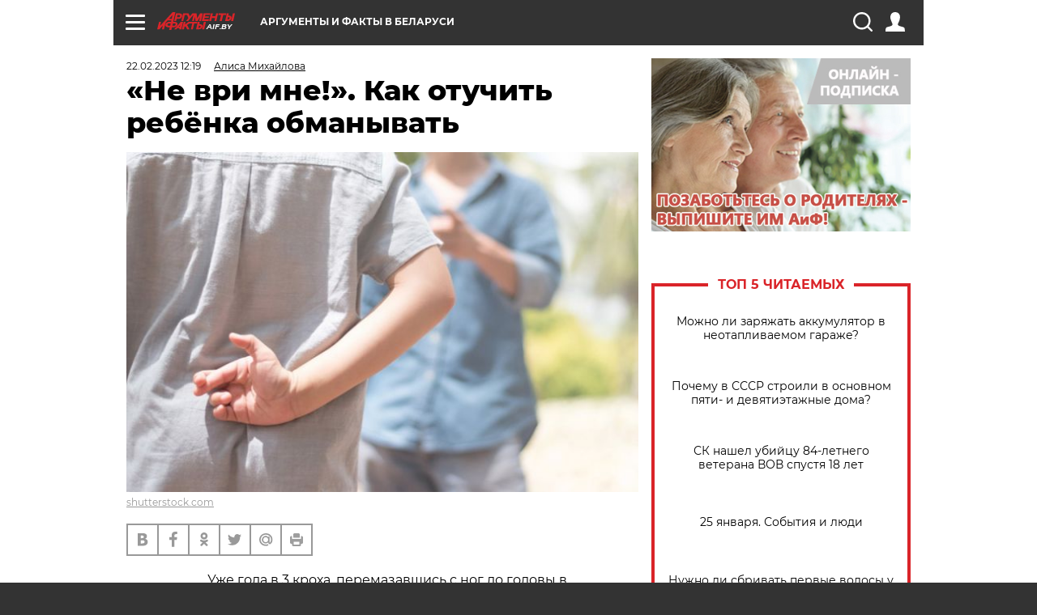

--- FILE ---
content_type: text/html; charset=UTF-8
request_url: https://aif.by/health/children/ne_vri_mne_kak_otuchit_rebyonka_obmanyvat
body_size: 22402
content:
<!DOCTYPE html>
<!--[if IE 8]><html class="ie8"> <![endif]-->
<!--[if gt IE 8]><!--><html> <!--<![endif]-->
<head>
    <script>
        window.isIndexPage = 0;
        window.isMobileBrowser = 0;
        window.disableSidebarCut = 1;
        window.bannerDebugMode = 0;
    </script>

                        <meta http-equiv="Content-Type" content="text/html; charset=utf-8" >
<meta name="format-detection" content="telephone=no" >
<meta name="viewport" content="width=device-width, user-scalable=no, initial-scale=1.0, maximum-scale=1.0, minimum-scale=1.0" >
<meta http-equiv="X-UA-Compatible" content="IE=edge,chrome=1" >
<meta name="HandheldFriendly" content="true" >
<meta name="format-detection" content="telephone=no" >
<meta name="theme-color" content="#ffffff" >
<meta name="description" content="Уже года в 3 кроха, перемазавшись с ног до головы в шоколаде, может на голубом глазу сказать маме: «Я ничего не ел». С годами детская ложь становится всё изощрённее, а распознать её всё труднее." >
<meta name="keywords" content="обман,ложь,психология общения,воспитание детей" >
<meta name="article:published_time" content="2023-02-22T09:19:17+0300" >
<meta property="og:title" content="«Не ври мне!». Как отучить ребёнка обманывать" >
<meta property="og:description" content="Уже года в 3 кроха, перемазавшись с ног до головы в шоколаде, может на голубом глазу сказать маме: «Я ничего не ел». С годами детская ложь становится всё изощрённее, а распознать её всё труднее." >
<meta property="og:type" content="article" >
<meta property="og:image" content="https://images.aif.by/007/924/41a3472be9f62901d61445964c06c66d.jpg" >
<meta property="og:url" content="https://aif.by/health/children/ne_vri_mne_kak_otuchit_rebyonka_obmanyvat" >
<meta property="twitter:card" content="summary_large_image" >
<meta property="twitter:site" content="@aifonline" >
<meta property="twitter:title" content="«Не ври мне!». Как отучить ребёнка обманывать" >
<meta property="twitter:description" content="Уже года в 3 кроха, перемазавшись с ног до головы в шоколаде, может на голубом глазу сказать маме: «Я ничего не ел». С годами детская ложь становится всё изощрённее, а распознать её всё труднее." >
<meta property="twitter:creator" content="@aifonline" >
<meta property="twitter:image:src" content="https://images.aif.by/007/924/41a3472be9f62901d61445964c06c66d.jpg" >
<meta property="twitter:domain" content="https://aif.by/health/children/ne_vri_mne_kak_otuchit_rebyonka_obmanyvat" >
<meta name="author" content="Алиса Михайлова" >    <meta name="yandex-verification" content="4c73ffb370255f17" />

        <title>«Не ври мне!». Как отучить ребёнка обманывать | Дети и родители | Здоровье | АиФ Аргументы и факты в Беларуси</title>    <link rel="shortcut icon" type="image/x-icon" href="/favicon.ico" />
    
    <link rel="preload" href="https://stat.aif.by/redesign2018/fonts/montserrat-v15-latin-ext_latin_cyrillic-ext_cyrillic-regular.woff2" as="font" type="font/woff2" crossorigin>
    <link rel="preload" href="https://stat.aif.by/redesign2018/fonts/montserrat-v15-latin-ext_latin_cyrillic-ext_cyrillic-italic.woff2" as="font" type="font/woff2" crossorigin>
    <link rel="preload" href="https://stat.aif.by/redesign2018/fonts/montserrat-v15-latin-ext_latin_cyrillic-ext_cyrillic-700.woff2" as="font" type="font/woff2" crossorigin>
    <link rel="preload" href="https://stat.aif.by/redesign2018/fonts/montserrat-v15-latin-ext_latin_cyrillic-ext_cyrillic-700italic.woff2" as="font" type="font/woff2" crossorigin>
    <link rel="preload" href="https://stat.aif.by/redesign2018/fonts/montserrat-v15-latin-ext_latin_cyrillic-ext_cyrillic-800.woff2" as="font" type="font/woff2" crossorigin>
    <link href="https://aif.by/health/children/ne_vri_mne_kak_otuchit_rebyonka_obmanyvat" rel="canonical" >
<link href="https://stat.aif.by/redesign2018/css/style.css?7f6" media="all" rel="stylesheet" type="text/css" >
<link href="https://stat.aif.by/img/icon/apple_touch_icon_57x57.png?9c0" rel="apple-touch-icon" sizes="57x57" >
<link href="https://stat.aif.by/img/icon/apple_touch_icon_114x114.png?9c0" rel="apple-touch-icon" sizes="114x114" >
<link href="https://stat.aif.by/img/icon/apple_touch_icon_72x72.png?9c0" rel="apple-touch-icon" sizes="72x72" >
<link href="https://stat.aif.by/img/icon/apple_touch_icon_144x144.png?9c0" rel="apple-touch-icon" sizes="144x144" >
<link href="https://stat.aif.by/img/icon/apple-touch-icon.png?9c0" rel="apple-touch-icon" sizes="180x180" >
<link href="https://stat.aif.by/img/icon/favicon-32x32.png?9c0" rel="icon" type="image/png" sizes="32x32" >
<link href="https://stat.aif.by/img/icon/favicon-16x16.png?9c0" rel="icon" type="image/png" sizes="16x16" >
<link href="https://stat.aif.by/img/manifest.json?9c0" rel="manifest" >
<link href="https://stat.aif.by/img/safari-pinned-tab.svg?9c0" rel="mask-icon" color="#d55b5b" >
        <script type="text/javascript">
    //<!--
    var isRedesignPage = true;    //-->
</script>
<script type="text/javascript" src="https://stat.aif.by/js/output/jquery.min.js?7f6"></script>
<script type="text/javascript" src="https://stat.aif.by/js/output/header_scripts.js?7f6"></script>
<script type="text/javascript">
    //<!--
    var _sf_startpt=(new Date()).getTime()    //-->
</script>
<script type="text/javascript">
    //<!--
    function AdFox_getWindowSize() {
    var winWidth,winHeight;
	if( typeof( window.innerWidth ) == 'number' ) {
		//Non-IE
		winWidth = window.innerWidth;
		winHeight = window.innerHeight;
	} else if( document.documentElement && ( document.documentElement.clientWidth || document.documentElement.clientHeight ) ) {
		//IE 6+ in 'standards compliant mode'
		winWidth = document.documentElement.clientWidth;
		winHeight = document.documentElement.clientHeight;
	} else if( document.body && ( document.body.clientWidth || document.body.clientHeight ) ) {
		//IE 4 compatible
		winWidth = document.body.clientWidth;
		winHeight = document.body.clientHeight;
	}
	return {"width":winWidth, "height":winHeight};
}//END function AdFox_getWindowSize

function AdFox_getElementPosition(elemId){
    var elem;
    
    if (document.getElementById) {
		elem = document.getElementById(elemId);
	}
	else if (document.layers) {
		elem = document.elemId;
	}
	else if (document.all) {
		elem = document.all.elemId;
	}
    var w = elem.offsetWidth;
    var h = elem.offsetHeight;	
    var l = 0;
    var t = 0;
	
    while (elem)
    {
        l += elem.offsetLeft;
        t += elem.offsetTop;
        elem = elem.offsetParent;
    }

    return {"left":l, "top":t, "width":w, "height":h};
} //END function AdFox_getElementPosition

function AdFox_getBodyScrollTop(){
	return self.pageYOffset || (document.documentElement && document.documentElement.scrollTop) || (document.body && document.body.scrollTop);
} //END function AdFox_getBodyScrollTop

function AdFox_getBodyScrollLeft(){
	return self.pageXOffset || (document.documentElement && document.documentElement.scrollLeft) || (document.body && document.body.scrollLeft);
}//END function AdFox_getBodyScrollLeft

function AdFox_Scroll(elemId,elemSrc){
   var winPos = AdFox_getWindowSize();
   var winWidth = winPos.width;
   var winHeight = winPos.height;
   var scrollY = AdFox_getBodyScrollTop();
   var scrollX =  AdFox_getBodyScrollLeft();
   var divId = 'AdFox_banner_'+elemId;
   var ltwhPos = AdFox_getElementPosition(divId);
   var lPos = ltwhPos.left;
   var tPos = ltwhPos.top;

   if(scrollY+winHeight+5 >= tPos && scrollX+winWidth+5 >= lPos){
      AdFox_getCodeScript(1,elemId,elemSrc);
	  }else{
	     setTimeout('AdFox_Scroll('+elemId+',"'+elemSrc+'");',100);
	  }
}//End function AdFox_Scroll    //-->
</script>
<script type="text/javascript">
    //<!--
    function AdFox_SetLayerVis(spritename,state){
   document.getElementById(spritename).style.visibility=state;
}

function AdFox_Open(AF_id){
   AdFox_SetLayerVis('AdFox_DivBaseFlash_'+AF_id, "hidden");
   AdFox_SetLayerVis('AdFox_DivOverFlash_'+AF_id, "visible");
}

function AdFox_Close(AF_id){
   AdFox_SetLayerVis('AdFox_DivOverFlash_'+AF_id, "hidden");
   AdFox_SetLayerVis('AdFox_DivBaseFlash_'+AF_id, "visible");
}

function AdFox_getCodeScript(AF_n,AF_id,AF_src){
   var AF_doc;
   if(AF_n<10){
      try{
	     if(document.all && !window.opera){
		    AF_doc = window.frames['AdFox_iframe_'+AF_id].document;
			}else if(document.getElementById){
			         AF_doc = document.getElementById('AdFox_iframe_'+AF_id).contentDocument;
					 }
		 }catch(e){}
    if(AF_doc){
	   AF_doc.write('<scr'+'ipt type="text/javascript" src="'+AF_src+'"><\/scr'+'ipt>');
	   }else{
	      setTimeout('AdFox_getCodeScript('+(++AF_n)+','+AF_id+',"'+AF_src+'");', 100);
		  }
		  }
}

function adfoxSdvigContent(banID, flashWidth, flashHeight){
	var obj = document.getElementById('adfoxBanner'+banID).style;
	if (flashWidth == '100%') obj.width = flashWidth;
	    else obj.width = flashWidth + "px";
	if (flashHeight == '100%') obj.height = flashHeight;
	    else obj.height = flashHeight + "px";
}

function adfoxVisibilityFlash(banName, flashWidth, flashHeight){
    	var obj = document.getElementById(banName).style;
	if (flashWidth == '100%') obj.width = flashWidth;
	    else obj.width = flashWidth + "px";
	if (flashHeight == '100%') obj.height = flashHeight;
	    else obj.height = flashHeight + "px";
}

function adfoxStart(banID, FirShowFlNum, constVisFlashFir, sdvigContent, flash1Width, flash1Height, flash2Width, flash2Height){
	if (FirShowFlNum == 1) adfoxVisibilityFlash('adfoxFlash1'+banID, flash1Width, flash1Height);
	    else if (FirShowFlNum == 2) {
		    adfoxVisibilityFlash('adfoxFlash2'+banID, flash2Width, flash2Height);
	        if (constVisFlashFir == 'yes') adfoxVisibilityFlash('adfoxFlash1'+banID, flash1Width, flash1Height);
		    if (sdvigContent == 'yes') adfoxSdvigContent(banID, flash2Width, flash2Height);
		        else adfoxSdvigContent(banID, flash1Width, flash1Height);
	}
}

function adfoxOpen(banID, constVisFlashFir, sdvigContent, flash2Width, flash2Height){
	var aEventOpenClose = new Image();
	var obj = document.getElementById("aEventOpen"+banID);
	if (obj) aEventOpenClose.src =  obj.title+'&rand='+Math.random()*1000000+'&prb='+Math.random()*1000000;
	adfoxVisibilityFlash('adfoxFlash2'+banID, flash2Width, flash2Height);
	if (constVisFlashFir != 'yes') adfoxVisibilityFlash('adfoxFlash1'+banID, 1, 1);
	if (sdvigContent == 'yes') adfoxSdvigContent(banID, flash2Width, flash2Height);
}


function adfoxClose(banID, constVisFlashFir, sdvigContent, flash1Width, flash1Height){
	var aEventOpenClose = new Image();
	var obj = document.getElementById("aEventClose"+banID);
	if (obj) aEventOpenClose.src =  obj.title+'&rand='+Math.random()*1000000+'&prb='+Math.random()*1000000;
	adfoxVisibilityFlash('adfoxFlash2'+banID, 1, 1);
	if (constVisFlashFir != 'yes') adfoxVisibilityFlash('adfoxFlash1'+banID, flash1Width, flash1Height);
	if (sdvigContent == 'yes') adfoxSdvigContent(banID, flash1Width, flash1Height);
}    //-->
</script>
<script type="text/javascript">
    //<!--
    window.EventObserver = {
    observers: {},

    subscribe: function (name, fn) {
        if (!this.observers.hasOwnProperty(name)) {
            this.observers[name] = [];
        }
        this.observers[name].push(fn)
    },
    
    unsubscribe: function (name, fn) {
        if (!this.observers.hasOwnProperty(name)) {
            return;
        }
        this.observers[name] = this.observers[name].filter(function (subscriber) {
            return subscriber !== fn
        })
    },
    
    broadcast: function (name, data) {
        if (!this.observers.hasOwnProperty(name)) {
            return;
        }
        this.observers[name].forEach(function (subscriber) {
            return subscriber(data)
        })
    }
};    //-->
</script>    
    <script>
  var adcm_config ={
    id:1064,
    platformId: 64,
    init: function () {
      window.adcm.call();
    }
  };
</script>
<script src="https://tag.digitaltarget.ru/adcm.js" async></script>    <script src="https://cdn.admixer.net/scripts3/loader2.js" async

        data-inv="//inv-nets.admixer.net/"

        data-r="single"

		data-sender="admixer"

        data-bundle="desktop"></script>

<script type='text/javascript'>
(window.globalAmlAds = window.globalAmlAds || []).push(function() {
globalAml.defineSlot({z: '4614f981-a995-4d6e-8615-651356ebdfbf', ph: 'admixer_4614f981a9954d6e8615651356ebdfbf_zone_11913_sect_3514_site_3205', i: 'inv-nets', s:'f40d4866-215d-4b58-9b39-5428827009e6', sender: 'admixer'});
globalAml.defineSlot({z: 'fe9c5c36-99c3-4226-816b-d414aaf50f32', ph: 'admixer_fe9c5c3699c34226816bd414aaf50f32_zone_11915_sect_3514_site_3205', i: 'inv-nets', s:'f40d4866-215d-4b58-9b39-5428827009e6', sender: 'admixer'});
globalAml.singleRequest("admixer");});
</script><!-- Yandex Native Ads -->
<script>window.yaContextCb=window.yaContextCb||[]</script>
<script src="https://yandex.ru/ads/system/context.js" async></script><meta name="google-site-verification" content="Rpbduv639j6ZGN5qANsYsNPxpN3iVMQ3MiG_GVYbYiA" />    <link rel="stylesheet" type="text/css" media="print" href="https://stat.aif.by/redesign2018/css/print.css?9c0" />
    <base href=""/>
</head><body class="region__by health_body">
<div class="overlay"></div>
<script type="text/javascript" async src="//l.getsitecontrol.com/5wv86or7.js"></script>



<div class="container white_bg" id="container">
    
        
        
        <!--баннер над шапкой--->
                <div class="banner_box">
            <div class="main_banner">
                            </div>
        </div>
                <!--//баннер  над шапкой--->

    <script>
	currentUser = new User();
</script>

<header class="header">
    <div class="count_box_nodisplay">
    <div class="couter_block"><!-- (C)2000-2013 Gemius SA - gemiusAudience / aif.by / Home Page -->
<script type="text/javascript">
<!--//--><![CDATA[//><!--
var pp_gemius_identifier = 'zPdFzS9CfYvSEmLn75wU3WXFLQqNJwMgg3BXN4Roc9D.t7';
// lines below shouldn't be edited
function gemius_pending(i) { window[i] = window[i] || function() {var x = window[i+'_pdata'] = window[i+'_pdata'] || []; x[x.length]=arguments;};};
gemius_pending('gemius_hit'); gemius_pending('gemius_event'); gemius_pending('pp_gemius_hit'); gemius_pending('pp_gemius_event');
(function(d,t) {try {var gt=d.createElement(t),s=d.getElementsByTagName(t)[0],l='http'+((location.protocol=='https:')?'s':''); gt.setAttribute('async','async');
gt.setAttribute('defer','defer'); gt.src=l+'://gaby.hit.gemius.pl/xgemius.js'; s.parentNode.insertBefore(gt,s);} catch (e) {}})(document,'script');
//--><!]]>
</script>
</div></div>    <div class="topline">
    <a href="#" class="burger openCloser">
        <div class="burger__wrapper">
            <span class="burger__line"></span>
            <span class="burger__line"></span>
            <span class="burger__line"></span>
        </div>
    </a>
    <a href="/" class="logo_box">
        <img src="https://stat.aif.by/redesign2018/img/logo.svg?9c0" alt="Аргументы и Факты">
        <div class="region_url">
            aif.by        </div>
    </a>
    <a href="#" class="region regionOpenCloser">
        <img src="https://stat.aif.by/redesign2018/img/location.svg?9c0"><span>Аргументы и факты в Беларуси</span>
    </a>
    <!--a class="topline__hashtag" href="https://aif.ru/health/coronavirus/?utm_medium=header&utm_content=covid&utm_source=aif">#остаемсядома</a-->
    <div class="auth_user_status_js">
        <a href="#" class="user auth_link_login_js auth_open_js"><img src="https://stat.aif.by/redesign2018/img/user_ico.svg?9c0"></a>
        <a href="/profile" class="user auth_link_profile_js" style="display: none"><img src="https://stat.aif.by/redesign2018/img/user_ico.svg?9c0"></a>
    </div>
    <div class="search_box">
        <a href="#" class="search_ico searchOpener">
            <img src="https://stat.aif.by/redesign2018/img/search_ico.svg?9c0">
        </a>
        <div class="search_input">
            <form action="/search" id="search_form1">
                <input type="text" name="text" maxlength="50"/>
            </form>
        </div>
    </div>
</div>

<div class="fixed_menu topline">
    <div class="cont_center">
        <a href="#" class="burger openCloser">
            <div class="burger__wrapper">
                <span class="burger__line"></span>
                <span class="burger__line"></span>
                <span class="burger__line"></span>
            </div>
        </a>
        <a href="/" class="logo_box">
            <img src="https://stat.aif.by/redesign2018/img/logo.svg?9c0" alt="Аргументы и Факты">
            <div class="region_url">
                aif.by            </div>
        </a>
        <a href="/" class="region regionOpenCloser">
            <img src="https://stat.aif.by/redesign2018/img/location.svg?9c0">
            <span>Аргументы и факты в Беларуси</span>
        </a>
        <!--a class="topline__hashtag" href="https://aif.ru/health/coronavirus/?utm_medium=header&utm_content=covid&utm_source=aif">#остаемсядома</a-->
        <div class="auth_user_status_js">
            <a href="#" class="user auth_link_login_js auth_open_js"><img src="https://stat.aif.by/redesign2018/img/user_ico.svg?9c0"></a>
            <a href="/profile" class="user auth_link_profile_js" style="display: none"><img src="https://stat.aif.by/redesign2018/img/user_ico.svg?9c0"></a>
        </div>
        <div class="search_box">
            <a href="#" class="search_ico searchOpener">
                <img src="https://stat.aif.by/redesign2018/img/search_ico.svg?9c0">
            </a>
            <div class="search_input">
                <form action="/search">
                    <input type="text" name="text" maxlength="50" >
                </form>
            </div>
        </div>
    </div>
</div>    <div class="regions_box">
    <nav class="cont_center">
        <ul class="regions">
            <li><a href="https://aif.ru?from_menu=1">ФЕДЕРАЛЬНЫЙ</a></li>
            <li><a href="https://spb.aif.ru">САНКТ-ПЕТЕРБУРГ</a></li>

            
                                    <li><a href="https://aif.by">Аргументы и факты в Беларуси</a></li>
                
                
                    </ul>
    </nav>
</div>    <div class="top_menu_box">
    <div class="cont_center">
        <nav class="top_menu main_menu_wrapper_js">
                            <ul class="main_menu main_menu_js" id="rubrics">
                                    <li  class="menuItem top_level_item_js">

        <a  href="/podpiska" title="ПОДПИСКА НА ГАЗЕТУ" id="custommenu-8171">ПОДПИСКА НА ГАЗЕТУ</a>
    
    </li>                                                <li  class="menuItem top_level_item_js">

        <span  title="Спецпроекты">Спецпроекты</span>
    
            <div class="subrubrics_box submenu_js">
            <ul>
                                                            <li  data-rubric_id="64" class="menuItem">

        <a  href="/teddy" title="ТеДДи // Трибуна для детей" id="custommenu-8160">ТеДДи // Трибуна для детей</a>
    
    </li>                                                                                <li  class="menuItem">

        <a  href="https://aif.by/belarusliterature" title="Чытаем па-беларуску з velcom" id="custommenu-8164">Чытаем па-беларуску з velcom</a>
    
    </li>                                                                                <li  class="menuItem">

        <a  href="http://kazka.aif.by" title="«Краязнаўчая казка»" id="custommenu-8151">«Краязнаўчая казка»</a>
    
    </li>                                                                                <li  data-rubric_id="63" class="menuItem">

        <a  href="/travel" title="Вокруг света вместе с &amp;quot;АиФ&amp;quot;" id="custommenu-8158">Вокруг света вместе с &quot;АиФ&quot;</a>
    
    </li>                                                </ul>
        </div>
    </li>                                                <li  data-rubric_id="77" class="menuItem top_level_item_js">

        <a  href="/health/covid19" title="О коронавирусе" id="custommenu-8170">О коронавирусе</a>
    
    </li>                                                <li  data-rubric_id="8" class="menuItem top_level_item_js">

        <a  href="/social" title="Общество" id="custommenu-8110">Общество</a>
    
            <div class="subrubrics_box submenu_js">
            <ul>
                                                            <li  data-rubric_id="9" class="menuItem">

        <a  href="/social/persona" title="Личность" id="custommenu-8111">Личность</a>
    
    </li>                                                                                <li  data-rubric_id="10" class="menuItem">

        <a  href="/social/help" title="«АиФ» Благотворительность" id="custommenu-8112">«АиФ» Благотворительность</a>
    
    </li>                                                                                <li  data-rubric_id="11" class="menuItem">

        <a  href="/social/religia" title="Вечные ценности" id="custommenu-8113">Вечные ценности</a>
    
    </li>                                                                                <li  data-rubric_id="12" class="menuItem">

        <a  href="/social/letters" title="В «АиФ» пишут" id="custommenu-8114">В «АиФ» пишут</a>
    
    </li>                                                                                <li  data-rubric_id="13" class="menuItem">

        <a  href="/social/money" title="Деньги" id="custommenu-8115">Деньги</a>
    
    </li>                                                                                <li  data-rubric_id="14" class="menuItem">

        <a  href="/social/dom" title="Жилье и строительство" id="custommenu-8116">Жилье и строительство</a>
    
    </li>                                                                                <li  data-rubric_id="15" class="menuItem">

        <a  href="/social/science" title="Наука и образование" id="custommenu-8117">Наука и образование</a>
    
    </li>                                                                                <li  data-rubric_id="16" class="menuItem">

        <a  href="/social/buisiness" title="Карьера и бизнес" id="custommenu-8118">Карьера и бизнес</a>
    
    </li>                                                                                <li  data-rubric_id="17" class="menuItem">

        <a  href="/social/pensii" title="Пенсии" id="custommenu-8119">Пенсии</a>
    
    </li>                                                                                <li  data-rubric_id="18" class="menuItem">

        <a  href="/social/lgotes" title="О льготах" id="custommenu-8120">О льготах</a>
    
    </li>                                                                                <li  data-rubric_id="19" class="menuItem">

        <a  href="/social/nazlobydnya" title="Мнение" id="custommenu-8121">Мнение</a>
    
    </li>                                                </ul>
        </div>
    </li>                                                <li  data-rubric_id="46" class="menuItem top_level_item_js">

        <a  href="/vybor" title="Полезный выбор" id="custommenu-8140">Полезный выбор</a>
    
            <div class="subrubrics_box submenu_js">
            <ul>
                                                            <li  data-rubric_id="47" class="menuItem">

        <a  href="/vybor/food" title="Продукты питания" id="custommenu-8141">Продукты питания</a>
    
    </li>                                                                                <li  data-rubric_id="48" class="menuItem">

        <a  href="/vybor/tech" title="Техника" id="custommenu-8142">Техника</a>
    
    </li>                                                                                <li  data-rubric_id="49" class="menuItem">

        <a  href="/vybor/moda" title="Мода и стиль" id="custommenu-8143">Мода и стиль</a>
    
    </li>                                                                                <li  data-rubric_id="50" class="menuItem">

        <a  href="/vybor/building" title="Строительство и ремонт" id="custommenu-8144">Строительство и ремонт</a>
    
    </li>                                                                                <li  data-rubric_id="51" class="menuItem">

        <a  href="/vybor/avto" title="Автомобили" id="custommenu-8145">Автомобили</a>
    
    </li>                                                </ul>
        </div>
    </li>                                                <li  data-rubric_id="1" class="menuItem top_level_item_js active">

        <a  href="/health" title="Здоровье" id="custommenu-8103">Здоровье</a>
    
            <div class="subrubrics_box submenu_js">
            <ul>
                                                            <li  data-rubric_id="2" class="menuItem">

        <a  href="/health/healthlife" title="Здоровая жизнь" id="custommenu-8104">Здоровая жизнь</a>
    
    </li>                                                                                <li  data-rubric_id="3" class="menuItem">

        <a  href="/health/diety" title="Питание и диеты" id="custommenu-8105">Питание и диеты</a>
    
    </li>                                                                                <li  data-rubric_id="4" class="menuItem active">

        <a  href="/health/children" title="Дети и родители" id="custommenu-8106">Дети и родители</a>
    
    </li>                                                                                <li  data-rubric_id="5" class="menuItem">

        <a  href="/health/fitness" title="Красота и фитнес" id="custommenu-8107">Красота и фитнес</a>
    
    </li>                                                                                <li  data-rubric_id="6" class="menuItem">

        <a  href="/health/menwomen" title="Мужчина и женщина" id="custommenu-8108">Мужчина и женщина</a>
    
    </li>                                                                                <li  data-rubric_id="7" class="menuItem">

        <a  href="/health/psihologiya_otnosheniya" title="Психология и отношения" id="custommenu-8109">Психология и отношения</a>
    
    </li>                                                </ul>
        </div>
    </li>                                                <li  data-rubric_id="27" class="menuItem top_level_item_js">

        <a  href="/timefree" title="Cвободное время" id="custommenu-8129">Cвободное время</a>
    
            <div class="subrubrics_box submenu_js">
            <ul>
                                                            <li  data-rubric_id="28" class="menuItem">

        <a  href="/timefree/culture-news" title="Культура" id="custommenu-8130">Культура</a>
    
    </li>                                                                                <li  data-rubric_id="29" class="menuItem">

        <a  href="/timefree/afisha" title="Афиша " id="custommenu-8131">Афиша </a>
    
    </li>                                                                                <li  data-rubric_id="30" class="menuItem">

        <a  href="/timefree/dayhist" title="Есть повод" id="custommenu-8132">Есть повод</a>
    
    </li>                                                                                <li  data-rubric_id="31" class="menuItem">

        <a  href="/timefree/history" title="История" id="custommenu-8133">История</a>
    
    </li>                                                                                <li  data-rubric_id="32" class="menuItem">

        <a  href="/timefree/stars" title="Звезды" id="custommenu-8134">Звезды</a>
    
    </li>                                                                                <li  data-rubric_id="63" class="menuItem">

        <a  href="/travel" title="Вокруг света вместе с &amp;quot;АиФ&amp;quot;" id="custommenu-8159">Вокруг света вместе с &quot;АиФ&quot;</a>
    
    </li>                                                                                <li  data-rubric_id="33" class="menuItem">

        <a  href="/timefree/sport" title="Спорт" id="custommenu-8135">Спорт</a>
    
    </li>                                                                                <li  data-rubric_id="60" class="menuItem">

        <a  href="/timefree/dacha" title="Дача" id="custommenu-8156">Дача</a>
    
    </li>                                                                                <li  data-rubric_id="34" class="menuItem">

        <a  href="/timefree/uvlechenie" title="Увлечения" id="custommenu-8136">Увлечения</a>
    
    </li>                                                                                <li  data-rubric_id="35" class="menuItem">

        <a  href="/timefree/ufo" title="Непознанное" id="custommenu-8137">Непознанное</a>
    
    </li>                                                                                <li  data-rubric_id="36" class="menuItem">

        <a  href="/timefree/oldfoto" title="Коллективное фото" id="custommenu-8138">Коллективное фото</a>
    
    </li>                                                                                <li  data-rubric_id="65" class="menuItem">

        <a  href="/hotels" title="Гостиницы Беларуси" id="custommenu-8161">Гостиницы Беларуси</a>
    
            <div class="subrubrics_box submenu_js">
            <ul>
                                                            <li  data-rubric_id="66" class="menuItem">

        <a  href="/hotels/5stars" title="5 звезд" id="custommenu-8162">5 звезд</a>
    
    </li>                                                                                <li  data-rubric_id="68" class="menuItem">

        <a  href="/hotels/fourstars" title="4 звезды" id="custommenu-8163">4 звезды</a>
    
    </li>                                                </ul>
        </div>
    </li>                                                                                <li  data-rubric_id="37" class="menuItem">

        <a  href="/timefree/aif-animals" title="АиФ-Милый друг" id="custommenu-8139">АиФ-Милый друг</a>
    
    </li>                                                </ul>
        </div>
    </li>                                                <li  data-rubric_id="20" class="menuItem top_level_item_js">

        <a  href="/press-centr" title="Пресс-центр" id="custommenu-8122">Пресс-центр</a>
    
            <div class="subrubrics_box submenu_js">
            <ul>
                                                            <li  data-rubric_id="21" class="menuItem">

        <a  href="/press-centr/press-center-about" title="О пресс-центре" id="custommenu-8123">О пресс-центре</a>
    
    </li>                                                                                <li  data-rubric_id="22" class="menuItem">

        <a  href="/press-centr/articlpress" title="Публикации" id="custommenu-8124">Публикации</a>
    
    </li>                                                                                <li  data-rubric_id="23" class="menuItem">

        <a  href="/press-centr/press-center-annonces" title="Анонсы мероприятий" id="custommenu-8125">Анонсы мероприятий</a>
    
    </li>                                                                                <li  data-rubric_id="24" class="menuItem">

        <a  href="/press-centr/video" title="«АиФ» ВИДЕО" id="custommenu-8126">«АиФ» ВИДЕО</a>
    
    </li>                                                </ul>
        </div>
    </li>                                                <li  class="menuItem top_level_item_js">

        <a  href="/dontknows" title="Вопрос-ответ" id="custommenu-8150">Вопрос-ответ</a>
    
    </li>                                                <li  data-rubric_id="78" class="menuItem top_level_item_js">

        <a  href="/aifmoney" title="Деньги в кармане. Подкаст «АиФ»" id="custommenu-8172">Деньги в кармане. Подкаст «АиФ»</a>
    
    </li>                        </ul>

            <ul id="projects" class="specprojects static_submenu_js"></ul>
            <div class="right_box">
                <div class="fresh_number">
    <h3>Свежий номер</h3>
    <a href="/gazeta/number/851" class="number_box">
                    <img loading="lazy" src="https://images.aif.by/008/143/fdf0b33579d533d074a4c306b39d65f5.jpg" width="91" height="120">
                <div class="text">
            № 3. 20/01/2026 <br />  Сейте и сажайте по Луне - урожай получите вдвойне!        </div>
    </a>
</div>
<div class="links_box">
    <a href="/gazeta">Издания</a>
</div>
                <div class="sharings_box">
    <span>АиФ в социальных сетях</span>
    <ul class="soc">
                <li>
        <a href="https://www.facebook.com/PressCentrAif" target="_blank">
            <img src="https://stat.aif.by/redesign2018/img/sharings/fb.svg">
        </a>
    </li>
        <li>
        <a href="https://vk.com/public50565740" target="_blank">
            <img src="https://stat.aif.by/redesign2018/img/sharings/vk.svg">
        </a>
    </li>
        <li>
        <a href="https://twitter.com/aif_by" target="_blank">
            <img src="https://stat.aif.by/redesign2018/img/sharings/tw.svg">
        </a>
    </li>
        <li>
        <a href="https://ok.ru/aif.belarus?st._aid=ExternalGroupWidget_OpenGroup" target="_blank">
            <img src="https://stat.aif.by/redesign2018/img/sharings/ok.svg">
        </a>
    </li>
            <li>
            <a class="rss_button_black" href="/rss/all.php" target="_blank">
                <img src="https://stat.aif.by/redesign2018/img/sharings/waflya.svg?9c0" />
            </a>
        </li>
            </ul>
</div>
            </div>
        </nav>
    </div>
</div></header>
            	<div class="content_containers_wrapper_js">
        <div class="content_body  content_container_js">
            <div class="content">
                                <section class="article" itemscope itemtype="https://schema.org/NewsArticle">
    <div class="article_top">

        
        <div class="date">
          <time itemprop="datePublished" datetime="2023-02-22T12:19">22.02.2023 12:19</time>        </div>

                    <div class="authors"><div class="autor" itemprop="author" itemscope itemtype="https://schema.org/Person"><a href="/opinion/author/120"><span itemprop="name" class="item-prop-span">Алиса Михайлова</span></a></div></div>
        
        <div class="viewed"><i class="eye"></i> <span>479</span></div>    </div>

    <h1 itemprop="headline">«Не ври мне!». Как отучить ребёнка обманывать</h1>

    
    
        
                    <div class="img_box">
            <a class="zoom_js" target="_blank" href="https://images.aif.by/007/924/41a3472be9f62901d61445964c06c66d.jpg">
                <img  loading="lazy" itemprop="image" src="https://images.aif.by/007/924/41a3472be9f62901d61445964c06c66d.jpg" alt=""/>
            </a>

            <div class="img_descript">
                <a href=" http://shutterstock.com">shutterstock.com</a>            </div>
        </div>
    

    
    <div class="article_sharings">
    <div class="sharing_item"><a href="https://vk.com/share.php?url=https%3A%2F%2Faif.by%2Fhealth%2Fchildren%2Fne_vri_mne_kak_otuchit_rebyonka_obmanyvat&title=%C2%AB%D0%9D%D0%B5+%D0%B2%D1%80%D0%B8+%D0%BC%D0%BD%D0%B5%21%C2%BB.+%D0%9A%D0%B0%D0%BA+%D0%BE%D1%82%D1%83%D1%87%D0%B8%D1%82%D1%8C+%D1%80%D0%B5%D0%B1%D1%91%D0%BD%D0%BA%D0%B0+%D0%BE%D0%B1%D0%BC%D0%B0%D0%BD%D1%8B%D0%B2%D0%B0%D1%82%D1%8C&image=https%3A%2F%2Fimages.aif.by%2F007%2F924%2F41a3472be9f62901d61445964c06c66d.jpg&description=%D0%A3%D0%B6%D0%B5+%D0%B3%D0%BE%D0%B4%D0%B0+%D0%B2+3+%D0%BA%D1%80%D0%BE%D1%85%D0%B0%2C+%D0%BF%D0%B5%D1%80%D0%B5%D0%BC%D0%B0%D0%B7%D0%B0%D0%B2%D1%88%D0%B8%D1%81%D1%8C+%D1%81+%D0%BD%D0%BE%D0%B3+%D0%B4%D0%BE+%D0%B3%D0%BE%D0%BB%D0%BE%D0%B2%D1%8B+%D0%B2+%D1%88%D0%BE%D0%BA%D0%BE%D0%BB%D0%B0%D0%B4%D0%B5%2C+%D0%BC%D0%BE%D0%B6%D0%B5%D1%82+%D0%BD%D0%B0+%D0%B3%D0%BE%D0%BB%D1%83%D0%B1%D0%BE%D0%BC+%D0%B3%D0%BB%D0%B0%D0%B7%D1%83+%D1%81%D0%BA%D0%B0%D0%B7%D0%B0%D1%82%D1%8C+%D0%BC%D0%B0%D0%BC%D0%B5%3A+%C2%AB%D0%AF+%D0%BD%D0%B8%D1%87%D0%B5%D0%B3%D0%BE+%D0%BD%D0%B5+%D0%B5%D0%BB%C2%BB.+%D0%A1+%D0%B3%D0%BE%D0%B4%D0%B0%D0%BC%D0%B8+%D0%B4%D0%B5%D1%82%D1%81%D0%BA%D0%B0%D1%8F+%D0%BB%D0%BE%D0%B6%D1%8C+%D1%81%D1%82%D0%B0%D0%BD%D0%BE%D0%B2%D0%B8%D1%82%D1%81%D1%8F+%D0%B2%D1%81%D1%91+%D0%B8%D0%B7%D0%BE%D1%89%D1%80%D1%91%D0%BD%D0%BD%D0%B5%D0%B5%2C+%D0%B0+%D1%80%D0%B0%D1%81%D0%BF%D0%BE%D0%B7%D0%BD%D0%B0%D1%82%D1%8C+%D0%B5%D1%91+%D0%B2%D1%81%D1%91+%D1%82%D1%80%D1%83%D0%B4%D0%BD%D0%B5%D0%B5." onclick="window.open(this.href, '_blank', 'scrollbars=0, resizable=1, menubar=0, left=100, top=100, width=550, height=440, toolbar=0, status=0');return false"><img src="https://stat.aif.by/redesign2018/img/sharings/vk_gray.svg" /></a></div>
<div class="sharing_item"><a href="http://www.facebook.com/sharer.php?u=https%3A%2F%2Faif.by%2Fhealth%2Fchildren%2Fne_vri_mne_kak_otuchit_rebyonka_obmanyvat" onclick="window.open(this.href, '_blank', 'scrollbars=0, resizable=1, menubar=0, left=100, top=100, width=550, height=440, toolbar=0, status=0');return false"><img src="https://stat.aif.by/redesign2018/img/sharings/fb_gray.svg" /></a></div>
<div class="sharing_item"><a href="https://connect.ok.ru/offer?url=https%3A%2F%2Faif.by%2Fhealth%2Fchildren%2Fne_vri_mne_kak_otuchit_rebyonka_obmanyvat&title=%C2%AB%D0%9D%D0%B5+%D0%B2%D1%80%D0%B8+%D0%BC%D0%BD%D0%B5%21%C2%BB.+%D0%9A%D0%B0%D0%BA+%D0%BE%D1%82%D1%83%D1%87%D0%B8%D1%82%D1%8C+%D1%80%D0%B5%D0%B1%D1%91%D0%BD%D0%BA%D0%B0+%D0%BE%D0%B1%D0%BC%D0%B0%D0%BD%D1%8B%D0%B2%D0%B0%D1%82%D1%8C" onclick="window.open(this.href, '_blank', 'scrollbars=0, resizable=1, menubar=0, left=100, top=100, width=550, height=440, toolbar=0, status=0');return false"><img src="https://stat.aif.by/redesign2018/img/sharings/ok_gray.svg" /></a></div>
<div class="sharing_item"><a href="https://twitter.com/intent/tweet?url=https%3A%2F%2Faif.by%2Fhealth%2Fchildren%2Fne_vri_mne_kak_otuchit_rebyonka_obmanyvat&text=%C2%AB%D0%9D%D0%B5+%D0%B2%D1%80%D0%B8+%D0%BC%D0%BD%D0%B5%21%C2%BB.+%D0%9A%D0%B0%D0%BA+%D0%BE%D1%82%D1%83%D1%87%D0%B8%D1%82%D1%8C+%D1%80%D0%B5%D0%B1%D1%91%D0%BD%D0%BA%D0%B0+%D0%BE%D0%B1%D0%BC%D0%B0%D0%BD%D1%8B%D0%B2%D0%B0%D1%82%D1%8C" onclick="window.open(this.href, '_blank', 'scrollbars=0, resizable=1, menubar=0, left=100, top=100, width=550, height=440, toolbar=0, status=0');return false"><img src="https://stat.aif.by/redesign2018/img/sharings/tw_gray.svg" /></a></div>
<div class="sharing_item"><a href="http://connect.mail.ru/share?url=https%3A%2F%2Faif.by%2Fhealth%2Fchildren%2Fne_vri_mne_kak_otuchit_rebyonka_obmanyvat&title=%C2%AB%D0%9D%D0%B5+%D0%B2%D1%80%D0%B8+%D0%BC%D0%BD%D0%B5%21%C2%BB.+%D0%9A%D0%B0%D0%BA+%D0%BE%D1%82%D1%83%D1%87%D0%B8%D1%82%D1%8C+%D1%80%D0%B5%D0%B1%D1%91%D0%BD%D0%BA%D0%B0+%D0%BE%D0%B1%D0%BC%D0%B0%D0%BD%D1%8B%D0%B2%D0%B0%D1%82%D1%8C&imageurl=https%3A%2F%2Fimages.aif.by%2F007%2F924%2F41a3472be9f62901d61445964c06c66d.jpg&description=%D0%A3%D0%B6%D0%B5+%D0%B3%D0%BE%D0%B4%D0%B0+%D0%B2+3+%D0%BA%D1%80%D0%BE%D1%85%D0%B0%2C+%D0%BF%D0%B5%D1%80%D0%B5%D0%BC%D0%B0%D0%B7%D0%B0%D0%B2%D1%88%D0%B8%D1%81%D1%8C+%D1%81+%D0%BD%D0%BE%D0%B3+%D0%B4%D0%BE+%D0%B3%D0%BE%D0%BB%D0%BE%D0%B2%D1%8B+%D0%B2+%D1%88%D0%BE%D0%BA%D0%BE%D0%BB%D0%B0%D0%B4%D0%B5%2C+%D0%BC%D0%BE%D0%B6%D0%B5%D1%82+%D0%BD%D0%B0+%D0%B3%D0%BE%D0%BB%D1%83%D0%B1%D0%BE%D0%BC+%D0%B3%D0%BB%D0%B0%D0%B7%D1%83+%D1%81%D0%BA%D0%B0%D0%B7%D0%B0%D1%82%D1%8C+%D0%BC%D0%B0%D0%BC%D0%B5%3A+%C2%AB%D0%AF+%D0%BD%D0%B8%D1%87%D0%B5%D0%B3%D0%BE+%D0%BD%D0%B5+%D0%B5%D0%BB%C2%BB.+%D0%A1+%D0%B3%D0%BE%D0%B4%D0%B0%D0%BC%D0%B8+%D0%B4%D0%B5%D1%82%D1%81%D0%BA%D0%B0%D1%8F+%D0%BB%D0%BE%D0%B6%D1%8C+%D1%81%D1%82%D0%B0%D0%BD%D0%BE%D0%B2%D0%B8%D1%82%D1%81%D1%8F+%D0%B2%D1%81%D1%91+%D0%B8%D0%B7%D0%BE%D1%89%D1%80%D1%91%D0%BD%D0%BD%D0%B5%D0%B5%2C+%D0%B0+%D1%80%D0%B0%D1%81%D0%BF%D0%BE%D0%B7%D0%BD%D0%B0%D1%82%D1%8C+%D0%B5%D1%91+%D0%B2%D1%81%D1%91+%D1%82%D1%80%D1%83%D0%B4%D0%BD%D0%B5%D0%B5." onclick="window.open(this.href, '_blank', 'scrollbars=0, resizable=1, menubar=0, left=100, top=100, width=550, height=440, toolbar=0, status=0');return false"><img src="https://stat.aif.by/redesign2018/img/sharings/mail_gray.svg" /></a></div>
        <div class="sharing_item">
            <a href="#" class="top_print_button">
                <img src="https://stat.aif.by/redesign2018/img/sharings/print.svg?9c0">
            </a>
        </div>
        </div>

        <div itemprop="articleBody" class="article_content io-article-body" >
        
        
        
        <div class="article_text">
            <p>Уже года в 3 кроха, перемазавшись с ног до головы в шоколаде, может на голубом глазу сказать маме: &laquo;Я ничего не ел&raquo;. С годами детская ложь становится всё изощрённее, а распознать её всё труднее.</p>

<p><img alt="" src="https://static1-repo.aif.ru/1/4e/2161418/c/30f1db47f4ca6ba17617faab11b90c34.jpg" style="width: 100px; height: 120px; margin: 5px; float: left;" />Наш эксперт &mdash; <strong>детский и семейный психолог&nbsp;Анна Ярошенко</strong>.</p>

<p>Патологических врунов среди детей мало. Как правило, обманывать их заставляют серьёзные психологические причины, с которыми обязательно надо разбираться.</p>

<h2>Святая ложь</h2>

<p>Возможна ли жизнь без вранья? Пожалуй, нет. Люди, обманывая друг друга, даже придумали этому оправдание: &laquo;святая ложь&raquo;, &laquo;ложь во благо&raquo;. Мы далеко не всегда говорим что думаем, чаще &mdash; что можно, нужно, выгодно. Но от детей почему-то всегда требуем правды. Если мы сами зачастую привираем для достижения тех или иных целей, нужно ли проявлять принципиальность по отношению к детям, которые всегда берут с нас пример?</p>

<h2>&laquo;Где мой ремень?&raquo;</h2>

<p>Разумеется, пойманного на вранье отпрыска не следует хвалить за находчивость и изобретательность. Но поощрять обман в любом случае не надо. Делать вид, что ничего не произошло, &mdash; тоже не вариант. Неверно и строго наказывать ребёнка. Доказано: чем строже врунишек наказывали, тем чаще и лучше они обманывали. Также не следует отчитывать ребёнка, пойманного на лжи, а особенно припоминать ему старые &laquo;грехи&raquo;.	<figure class="articl_img">
			<div class="relative">
									<img loading="lazy" alt="" class="sharable_picture" src="https://images.aif.by/007/917/317a3bdcf7351a02d3905e28a6427b00.jpg" />
								<div class="main_sign"><a href="https://aif.by/health/children/bumazhnye_knigi_protiv_gadzhetov_kak_sformirovat_u_rebenka_lyubov_k_chteniyu" target="_blank">Бумажные книги против гаджетов. Как сформировать у ребенка любовь к чтению?</a>
                    <span>Подробнее<i class="double_arrow"> </i></span>
                </div>
			</div>
	</figure>
</p>

<p>Лучшая реакция на детский обман &mdash; расстроиться и сказать, как вам жаль, что ребёнок вам настолько не доверяет, что даже решился солгать и разрушить между вами доверие. А потом уже можно спокойно решать, как действовать дальше.</p>

<h2>Почему дети обманывают</h2>

<p>Прежде чем начинать бороться с детским враньём, выясните, что побудило ребёнка ко лжи.</p>

<p>1. <strong>Страх быть наказанным или желание избежать неприятных последствий</strong>. Именно из-за этого чаще всего врут и дети, и взрослые.</p>

<div class="dossier_inj">
<div class="inj_header">&nbsp;</div>
<span class="inj_info">Будьте более снисходительными и, даже уличив отпрыска в неправде, не унижайте его, называя вруном и обманщиком, а разберитесь, что его к этому вынудило. </span></div>

<p><strong>Что делать</strong>. Спросите себя: не слишком ли вы строги к ребёнку, не много ли от него требуете? И если это так, внесите необходимые корректировки в его распорядок дня и в ваши с ним отношения. Важно доказать ребёнку, что вы ему не враг и вам можно доверять. Отсутствие доверия в семье &mdash; главная причина вранья. Дети должны знать: что бы ни случилось, вы придёте на помощь. Не забудьте рассказать, как ценно доверие между близкими людьми и как легко ложь может его уничтожить. Расскажите, какие проблемы приносит враньё, как легко в нём запутаться. Посмотрите с ребёнком фильмы на эту тему, почитайте книжки.</p>

<p>2. <strong>Лень</strong>. Нежелание выполнять возложенные на человека обязанности &mdash; тоже популярная причина лжи не только у детей, но и у взрослых.	<figure class="articl_img">
			<div class="relative">
									<img loading="lazy" alt="" class="sharable_picture" src="https://images.aif.by/007/908/a085d65f2d5d68247446f1fdb5ed424c.jpg" />
								<div class="main_sign"><a href="https://aif.by/health/children/razglyadet_talant_mozhno_li_razvit_kreativnost_u_rebyonka" target="_blank">Разглядеть талант. Можно ли развить креативность у ребёнка?</a>
                    <span>Подробнее<i class="double_arrow"> </i></span>
                </div>
			</div>
	</figure>
</p>

<p><strong>Что делать.</strong> Если ребёнок не хочет делать даже минимум того, что должен, и для этого лжёт и выкручивается, введите договор, где будут чётко прописаны его обязанности и штрафы за их неисполнение. Подписывайте &laquo;документ&raquo; в виде игры, но будьте настойчивы.</p>

<p>3.&nbsp;<strong>Нарушение личных границ ребёнка</strong>. Эта причина чаще заставляет врать подростков, вернее, скрывать правду. Так проявляется процесс сепарации &mdash; постепенного отделения взрослеющего чада от родителей.</p>

<p><strong>Что делать</strong>. Конфликт отцов и детей неизбежен. Родителям надо это принять, однако не следует чрезмерно отдаляться от детей. Они должны знать, что в трудную минуту всегда могут на вас положиться.</p>

<p>4.&nbsp;<strong>Неуверенность в себе</strong>. Дети могут врать ради привлечения к себе внимания или из желания повысить собственный рейтинг в глазах сверстников. Для этого ребёнок выдумывает о себе или о своих родителях какие-то небылицы, которые могли бы заставить окружающих больше его уважать.</p>

<p><strong>Что делать</strong>. Для &laquo;лечения и профилактики&raquo; такого вранья начните больше времени проводить со своими детьми. Научитесь их слушать, давайте дельные советы, завоюйте их доверие. Замечайте даже небольшие успехи. Постарайтесь не критиковать, ищите сильные стороны детей и развивайте эти качества.	<figure class="articl_img">
			<div class="relative">
									<img loading="lazy" alt="" class="sharable_picture" src="https://images.aif.by/007/901/61f0f489cd21187026bf5f15eb951a4e.jpg" />
								<div class="main_sign"><a href="https://aif.by/health/children/neidealnye_roditeli_samye_rasprostranyonnye_oshibki_v_vospitanii_detey" target="_blank">Неидеальные родители. Самые распространённые ошибки в воспитании детей</a>
                    <span>Подробнее<i class="double_arrow"> </i></span>
                </div>
			</div>
	</figure>
</p>

<p>5. <strong>Стремление манипулировать окружающими</strong>. В рассказе Н. Носова &laquo;Фантазёры&raquo; говорится о том, чем отличаются безобидные детские фантазии от умышленной лжи. В отличие от двух ребят, которые придумывают о себе небылицы для развлечения, третий герой лжёт в корыстных целях. Съев банку варенья, он сваливает свою вину на младшую сестрёнку, которой за это попало от родителей.</p>

<p><strong>Что делать</strong>. Отсутствие эмпатии (сочувствия к другим людям) &mdash; симптом душевной чёрствости, с которой одними разговорами не справиться. Тут понадобятся помощь психолога и длительная работа со стороны самих родителей, которая потребует от них не только больших временных, но и душевных затрат.</p>

<div class="dossier_inj">
<div class="inj_header">Важно</div>
<span class="inj_info">Если ребёнок рассказал о себе неприглядную правду (признался, что получил двойку, разбил окно в подъезде, обидел кого-то), постарайтесь удержаться от нотаций. Прежде чем дать оценку его поступку, отметьте, какой он молодец, что не побоялся признаться, хотя это и было непросто. А потом вместе поищите выход из ситуации: решите, как исправить двойку, как вызвать мастера, который вставит стекло, как сгладить конфликт. </span></div>
        </div>

        
        
        <a class="red_line_btn show_comments_widget_js" href="#"
   data-item-id="106916"
   data-item-type="1">Оставить
    комментарий (0)</a>
    <script type="text/javascript">
    $(document).ready(function () {
        var commentsWidgetElement = $('.comments_widget_js');
        commentsWidgetElement.commentsWidget();
        $('.content_containers_wrapper_js').on('click', '.show_comments_widget_js', function (e) {
            e.preventDefault();
            commentsWidgetElement.commentsWidget(
                'setContent' ,
                $(this).data('item-id'), $(this).data('item-type')
            );
            commentsWidgetElement.commentsWidget('show');
        });
    });
</script>

        
                    <div class="tags">
                <a href="/tag/obman"><span itemprop="keywords" class="item-prop-span">обман</span></a><a href="/tag/lozh"><span itemprop="keywords" class="item-prop-span">ложь</span></a><a href="/tag/psikhologija_obshchjenija"><span itemprop="keywords" class="item-prop-span">психология общения</span></a><a href="/tag/vospitanije_djetjej"><span itemprop="keywords" class="item-prop-span">воспитание детей</span></a>            </div>
            </div>

    
    
    <div class="overfl">
    <div class="horizontal_sharings">
                                <div class="sharing_item">
                <a href="https://vk.com/share.php?url=https%3A%2F%2Faif.by%2Fhealth%2Fchildren%2Fne_vri_mne_kak_otuchit_rebyonka_obmanyvat&title=%C2%AB%D0%9D%D0%B5+%D0%B2%D1%80%D0%B8+%D0%BC%D0%BD%D0%B5%21%C2%BB.+%D0%9A%D0%B0%D0%BA+%D0%BE%D1%82%D1%83%D1%87%D0%B8%D1%82%D1%8C+%D1%80%D0%B5%D0%B1%D1%91%D0%BD%D0%BA%D0%B0+%D0%BE%D0%B1%D0%BC%D0%B0%D0%BD%D1%8B%D0%B2%D0%B0%D1%82%D1%8C&image=https%3A%2F%2Fimages.aif.by%2F007%2F924%2F41a3472be9f62901d61445964c06c66d.jpg&description=%D0%A3%D0%B6%D0%B5+%D0%B3%D0%BE%D0%B4%D0%B0+%D0%B2+3+%D0%BA%D1%80%D0%BE%D1%85%D0%B0%2C+%D0%BF%D0%B5%D1%80%D0%B5%D0%BC%D0%B0%D0%B7%D0%B0%D0%B2%D1%88%D0%B8%D1%81%D1%8C+%D1%81+%D0%BD%D0%BE%D0%B3+%D0%B4%D0%BE+%D0%B3%D0%BE%D0%BB%D0%BE%D0%B2%D1%8B+%D0%B2+%D1%88%D0%BE%D0%BA%D0%BE%D0%BB%D0%B0%D0%B4%D0%B5%2C+%D0%BC%D0%BE%D0%B6%D0%B5%D1%82+%D0%BD%D0%B0+%D0%B3%D0%BE%D0%BB%D1%83%D0%B1%D0%BE%D0%BC+%D0%B3%D0%BB%D0%B0%D0%B7%D1%83+%D1%81%D0%BA%D0%B0%D0%B7%D0%B0%D1%82%D1%8C+%D0%BC%D0%B0%D0%BC%D0%B5%3A+%C2%AB%D0%AF+%D0%BD%D0%B8%D1%87%D0%B5%D0%B3%D0%BE+%D0%BD%D0%B5+%D0%B5%D0%BB%C2%BB.+%D0%A1+%D0%B3%D0%BE%D0%B4%D0%B0%D0%BC%D0%B8+%D0%B4%D0%B5%D1%82%D1%81%D0%BA%D0%B0%D1%8F+%D0%BB%D0%BE%D0%B6%D1%8C+%D1%81%D1%82%D0%B0%D0%BD%D0%BE%D0%B2%D0%B8%D1%82%D1%81%D1%8F+%D0%B2%D1%81%D1%91+%D0%B8%D0%B7%D0%BE%D1%89%D1%80%D1%91%D0%BD%D0%BD%D0%B5%D0%B5%2C+%D0%B0+%D1%80%D0%B0%D1%81%D0%BF%D0%BE%D0%B7%D0%BD%D0%B0%D1%82%D1%8C+%D0%B5%D1%91+%D0%B2%D1%81%D1%91+%D1%82%D1%80%D1%83%D0%B4%D0%BD%D0%B5%D0%B5." onclick="window.open(this.href, '_blank', 'scrollbars=0, resizable=1, menubar=0, left=100, top=100, width=550, height=440, toolbar=0, status=0');return false">
                    <img src="https://stat.aif.by/redesign2018/img/sharings/vk_gray.svg">
                </a>
            </div>
                                <div class="sharing_item">
                <a href="http://www.facebook.com/sharer.php?u=https%3A%2F%2Faif.by%2Fhealth%2Fchildren%2Fne_vri_mne_kak_otuchit_rebyonka_obmanyvat" onclick="window.open(this.href, '_blank', 'scrollbars=0, resizable=1, menubar=0, left=100, top=100, width=550, height=440, toolbar=0, status=0');return false">
                    <img src="https://stat.aif.by/redesign2018/img/sharings/fb_gray.svg">
                </a>
            </div>
                                <div class="sharing_item">
                <a href="https://connect.ok.ru/offer?url=https%3A%2F%2Faif.by%2Fhealth%2Fchildren%2Fne_vri_mne_kak_otuchit_rebyonka_obmanyvat&title=%C2%AB%D0%9D%D0%B5+%D0%B2%D1%80%D0%B8+%D0%BC%D0%BD%D0%B5%21%C2%BB.+%D0%9A%D0%B0%D0%BA+%D0%BE%D1%82%D1%83%D1%87%D0%B8%D1%82%D1%8C+%D1%80%D0%B5%D0%B1%D1%91%D0%BD%D0%BA%D0%B0+%D0%BE%D0%B1%D0%BC%D0%B0%D0%BD%D1%8B%D0%B2%D0%B0%D1%82%D1%8C" onclick="window.open(this.href, '_blank', 'scrollbars=0, resizable=1, menubar=0, left=100, top=100, width=550, height=440, toolbar=0, status=0');return false">
                    <img src="https://stat.aif.by/redesign2018/img/sharings/ok_gray.svg">
                </a>
            </div>
                                <div class="sharing_item">
                <a href="https://twitter.com/intent/tweet?url=https%3A%2F%2Faif.by%2Fhealth%2Fchildren%2Fne_vri_mne_kak_otuchit_rebyonka_obmanyvat&text=%C2%AB%D0%9D%D0%B5+%D0%B2%D1%80%D0%B8+%D0%BC%D0%BD%D0%B5%21%C2%BB.+%D0%9A%D0%B0%D0%BA+%D0%BE%D1%82%D1%83%D1%87%D0%B8%D1%82%D1%8C+%D1%80%D0%B5%D0%B1%D1%91%D0%BD%D0%BA%D0%B0+%D0%BE%D0%B1%D0%BC%D0%B0%D0%BD%D1%8B%D0%B2%D0%B0%D1%82%D1%8C" onclick="window.open(this.href, '_blank', 'scrollbars=0, resizable=1, menubar=0, left=100, top=100, width=550, height=440, toolbar=0, status=0');return false">
                    <img src="https://stat.aif.by/redesign2018/img/sharings/tw_gray.svg">
                </a>
            </div>
                                <div class="sharing_item">
                <a href="http://connect.mail.ru/share?url=https%3A%2F%2Faif.by%2Fhealth%2Fchildren%2Fne_vri_mne_kak_otuchit_rebyonka_obmanyvat&title=%C2%AB%D0%9D%D0%B5+%D0%B2%D1%80%D0%B8+%D0%BC%D0%BD%D0%B5%21%C2%BB.+%D0%9A%D0%B0%D0%BA+%D0%BE%D1%82%D1%83%D1%87%D0%B8%D1%82%D1%8C+%D1%80%D0%B5%D0%B1%D1%91%D0%BD%D0%BA%D0%B0+%D0%BE%D0%B1%D0%BC%D0%B0%D0%BD%D1%8B%D0%B2%D0%B0%D1%82%D1%8C&imageurl=https%3A%2F%2Fimages.aif.by%2F007%2F924%2F41a3472be9f62901d61445964c06c66d.jpg&description=%D0%A3%D0%B6%D0%B5+%D0%B3%D0%BE%D0%B4%D0%B0+%D0%B2+3+%D0%BA%D1%80%D0%BE%D1%85%D0%B0%2C+%D0%BF%D0%B5%D1%80%D0%B5%D0%BC%D0%B0%D0%B7%D0%B0%D0%B2%D1%88%D0%B8%D1%81%D1%8C+%D1%81+%D0%BD%D0%BE%D0%B3+%D0%B4%D0%BE+%D0%B3%D0%BE%D0%BB%D0%BE%D0%B2%D1%8B+%D0%B2+%D1%88%D0%BE%D0%BA%D0%BE%D0%BB%D0%B0%D0%B4%D0%B5%2C+%D0%BC%D0%BE%D0%B6%D0%B5%D1%82+%D0%BD%D0%B0+%D0%B3%D0%BE%D0%BB%D1%83%D0%B1%D0%BE%D0%BC+%D0%B3%D0%BB%D0%B0%D0%B7%D1%83+%D1%81%D0%BA%D0%B0%D0%B7%D0%B0%D1%82%D1%8C+%D0%BC%D0%B0%D0%BC%D0%B5%3A+%C2%AB%D0%AF+%D0%BD%D0%B8%D1%87%D0%B5%D0%B3%D0%BE+%D0%BD%D0%B5+%D0%B5%D0%BB%C2%BB.+%D0%A1+%D0%B3%D0%BE%D0%B4%D0%B0%D0%BC%D0%B8+%D0%B4%D0%B5%D1%82%D1%81%D0%BA%D0%B0%D1%8F+%D0%BB%D0%BE%D0%B6%D1%8C+%D1%81%D1%82%D0%B0%D0%BD%D0%BE%D0%B2%D0%B8%D1%82%D1%81%D1%8F+%D0%B2%D1%81%D1%91+%D0%B8%D0%B7%D0%BE%D1%89%D1%80%D1%91%D0%BD%D0%BD%D0%B5%D0%B5%2C+%D0%B0+%D1%80%D0%B0%D1%81%D0%BF%D0%BE%D0%B7%D0%BD%D0%B0%D1%82%D1%8C+%D0%B5%D1%91+%D0%B2%D1%81%D1%91+%D1%82%D1%80%D1%83%D0%B4%D0%BD%D0%B5%D0%B5." onclick="window.open(this.href, '_blank', 'scrollbars=0, resizable=1, menubar=0, left=100, top=100, width=550, height=440, toolbar=0, status=0');return false">
                    <img src="https://stat.aif.by/redesign2018/img/sharings/mail_gray.svg">
                </a>
            </div>
                <div class="sharing_item">
            <a href="javascript:window.print();">
                <img src="https://stat.aif.by/redesign2018/img/sharings/print.svg?9c0">
            </a>
        </div>
        <div class="sharing_item">
            <a href="https://aif.ru/contacts#anchor=error_form">
                <img src="https://stat.aif.by/redesign2018/img/sharings/error_gray.svg?9c0">
            </a>
        </div>
    </div>
</div>
    
</section>

<div class="to_next_content_wrap_js">
    <div class="more_btn_outer">
        <a href="#"
           class="more_btn nextMaterial_js to_next_content_js"
        >Следующий материал</a>
    </div>
</div>

    <section class="interesting">
        <h3>Также вам может быть интересно</h3>
        <ul>
                                            <li>
                    <a href="https://aif.by/health/children/neinteresnaya_eda_pochemu_u_rebenka_mozhet_byt_plohoy_appetit">
                                                    <img loading="lazy" src="https://images.aif.by/007/922/1a96761235e36d816bb734f95d66d882.jpg"/>
                                                Неинтересная еда. Почему у ребенка может быть плохой аппетит?                    </a>
                </li>
                                            <li>
                    <a href="https://aif.by/dontknows/psiholog/kak_byt_esli_otec_zapreshchaet_vstrechatsya_s_parnyami">
                                                    <img loading="lazy" src="https://images.aif.by/007/919/0b08b1a5e5356e4e374fb93642a182d7.jpg"/>
                                                Как быть, если отец запрещает встречаться с парнями?                    </a>
                </li>
                                            <li>
                    <a href="https://aif.by/health/children/bumazhnye_knigi_protiv_gadzhetov_kak_sformirovat_u_rebenka_lyubov_k_chteniyu">
                                                    <img loading="lazy" src="https://images.aif.by/007/917/5520e4e2b360b9360318c0872abc11d4.jpg"/>
                                                Бумажные книги против гаджетов. Как сформировать у ребенка любовь к чтению?                    </a>
                </li>
                                            <li>
                    <a href="https://aif.by/health/children/mama_luchshe_znaet_5_fraz-manipulyaciy_kotorye_ispolzuyut_roditeli">
                                                    <img loading="lazy" src="https://images.aif.by/007/916/d893be059b4893c5feff106295e3a396.jpg"/>
                                                Мама лучше знает! 5 фраз-манипуляций, которые используют родители                    </a>
                </li>
                    </ul>
	</section>



<div class="content_end_js"></div>
                            </div>
                            <div class="right_column">
                    <noindex><div class="adv_content no_lands no_portr adwrapper mbottom10 topToDown"><div class="banner_params hide" data-params="{&quot;id&quot;:3913,&quot;num&quot;:1}"></div>
<!-- код адмиксер-премиум -->
<p><a href="/podpiska" target="_blank"><img alt="Подписка в 2022 году" src="https://static1-repo.aif.by/1/bb/33684/e2df432b70a0b7623437271c19404aa2.jpg" style="width: 320px;" /></a></p>
<br/><br/></div></noindex>
            <section class="top5">
    <div class="top_decor">
        <div class="red_line"></div>
        <h3>Топ 5 читаемых</h3>
        <div class="red_line"></div>
    </div>
            <ul>
                            <li>
                    <a href="https://aif.by/dontknows/mozhno_li_zaryazhat_akkumulyator_v_neotaplivaemom_garazhe">
                        Можно ли заряжать аккумулятор в неотапливаемом гараже?                    </a>
                </li>
                            <li>
                    <a href="https://aif.by/dontknows/pochemu_v_sssr_stroili_v_osnovnom_pyati-_i_devyatietazhnye_doma">
                        Почему в СССР строили в основном пяти- и девятиэтажные дома?                    </a>
                </li>
                            <li>
                    <a href="https://aif.by/social/sk_nashel_ubiycu_84-letnego_veterana_vov_spustya_18_let">
                        СК нашел убийцу 84-летнего ветерана ВОВ спустя 18 лет                    </a>
                </li>
                            <li>
                    <a href="https://aif.by/timefree/dayhist/25_yanvarya">
                        25 января. События и люди                    </a>
                </li>
                            <li>
                    <a href="https://aif.by/dontknows/nuzhno_li_sbrivat_pervye_volosy_u_mladenca">
                        Нужно ли сбривать первые волосы у младенца?                    </a>
                </li>
                    </ul>
    </section>

<div class="tizer">
                        </div>

    
<div class="topToDownPoint"></div>
                </div>
                <div class="endTopToDown_js"></div>
                    </div>
    </div>

    
	
    <!-- segment footer -->
    <footer>
    <div class="cont_center">
        <div class="footer_wrapper">
            <div class="footer_col">
                <div class="footer_logo">
                    <img src="https://stat.aif.by/redesign2018/img/white_logo.svg?9c0" alt="aif.by">
                    <div class="region_url">
                        aif.by                    </div>
                </div>
            </div>
            <div class="footer_col">
                <nav class="footer_menu">
                    <ul>
                    <li>
            <a href="https://aif.by/gazeta/archive/edition/1">АРХИВ НОМЕРОВ</a>
        </li>
                            <li>
            <a href="https://aif.by/reklama">РЕКЛАМА НА САЙТЕ</a>
        </li>
                            <li>
            <a href="https://aif.by/paper">РЕКЛАМА В ГАЗЕТЕ</a>
        </li>
                            <li>
            <a href="https://aif.by/podpiska">ОНЛАЙН-ПОДПИСКА НА ЕЖЕНЕДЕЛЬНИК АИФ</a>
        </li>
                <li class="error_rep"><a href="/contacts#anchor=error_form">СООБЩИТЬ В РЕДАКЦИЮ ОБ ОШИБКЕ</a></li>
</ul>

                </nav>
                <div class="footer_text">
                    <div>© 2019 ООО «Аргументы и Факты в Белоруссии». Директор, главный редактор: Игорь Николаевич Соколов. Заместители главного редактора: Евгений Юрьевич Олейник и Юлия Владимировна Тельтевская. Шеф-редактор сайта aif.by: &nbsp;Владимир Петрович Шарпило. Все права защищены. Копирование и использование полных материалов запрещено, частичное цитирование возможно только при условии гиперссылки на сайт www.aif.by. Телефон для связи с редакцией:&nbsp;+375 29 642 67 51.<span id="pastemarkerend59587" rel="pastemarkerend"></span></div>

<p>Свидетельство Министерства информации Республики Беларусь №1040 от 14.01.2010<span id="pastemarkerend17360" rel="pastemarkerend"></span><br>
</p>
                </div>
                <div class="counters">
                                                                    
                        
                        <div class="age16">16+</div>

                        <div class="count_box_nodisplay">
                            <div class="couter_block"><!-- Yandex.Metrika informer --><a href="http://metrika.yandex.ru/stat/?id=846795&amp;from=informer" target="_blank" rel="nofollow"><img src="//bs.yandex.ru/informer/846795/3_1_FFFFFFFF_EFEFEFFF_0_pageviews" style="width:88px; height:31px; border:0;" alt="Яндекс.Метрика" title="Яндекс.Метрика: данные за сегодня (просмотры, визиты и уникальные посетители)" onclick="try{Ya.Metrika.informer({i:this,id:846795,lang:'ru'});return false}catch(e){}"/></a><!-- /Yandex.Metrika informer --><!-- Yandex.Metrika counter --><script type="text/javascript">var yaParams = {/*Здесь параметры визита*/};</script><script type="text/javascript">(function (d, w, c) { (w[c] = w[c] || []).push(function() { try { w.yaCounter846795 = new Ya.Metrika({id:846795, webvisor:true, clickmap:true, trackLinks:true, accurateTrackBounce:true,params:window.yaParams||{ }}); } catch(e) { } }); var n = d.getElementsByTagName("script")[0], s = d.createElement("script"), f = function () { n.parentNode.insertBefore(s, n); }; s.type = "text/javascript"; s.async = true; s.src = (d.location.protocol == "https:" ? "https:" : "http:") + "//mc.yandex.ru/metrika/watch.js"; if (w.opera == "[object Opera]") { d.addEventListener("DOMContentLoaded", f, false); } else { f(); } })(document, window, "yandex_metrika_callbacks");</script><noscript><div><img src="//mc.yandex.ru/watch/846795" style="position:absolute; left:-9999px;" alt="" /></div></noscript><!-- /Yandex.Metrika counter --></div><div class="couter_block"><!--LiveInternet logo--><a href="https://www.liveinternet.ru/click;AIF"
target="_blank"><img src="//counter.yadro.ru/logo;AIF?22.1"
title="LiveInternet: показано общее число просмотров сайтов «АиФ» за 24 часа, посетителей за 24 часа и за сегодня"
alt="" width="88" height="31"/></a><!--/LiveInternet--></div><div class="couter_block"><!--LiveInternet counter--><script type="text/javascript"><!-- 
new Image().src = "//counter.yadro.ru/hit;AIF?r"+
escape(document.referrer)+((typeof(screen)=="undefined")?"":
";s"+screen.width+"*"+screen.height+"*"+(screen.colorDepth?
screen.colorDepth:screen.pixelDepth))+";u"+escape(document.URL)+
";h"+escape(document.title.substring(0,80))+
";"+Math.random();//--></script><!--/LiveInternet-->

<!--LiveInternet logo--><a href="https://www.liveinternet.ru/click;AIF"
target="_blank"><img src="//counter.yadro.ru/logo;AIF?22.1"
title="LiveInternet: показано общее число просмотров сайтов «АиФ» за 24 часа, посетителей за 24 часа и за сегодня"
alt="" width="88" height="31"/></a><!--/LiveInternet--></div><div class="couter_block"><script type="text/javascript">
var _gaq = _gaq || [];
_gaq.push(['_setAccount', 'UA-32011513-1']);
_gaq.push(['_addOrganic', 'nova.rambler.ru', 'query']);
_gaq.push(['_addOrganic', 'go.mail.ru', 'q']);
_gaq.push(['_addOrganic', 'nigma.ru', 's']);
_gaq.push(['_addOrganic', 'webalta.ru', 'q']);
_gaq.push(['_addOrganic', 'aport.ru', 'r']);
_gaq.push(['_addOrganic', 'poisk.ru', 'text']);
_gaq.push(['_addOrganic', 'km.ru', 'sq']);
_gaq.push(['_addOrganic', 'liveinternet.ru', 'ask']);
_gaq.push(['_addOrganic', 'quintura.ru', 'request']);
_gaq.push(['_addOrganic', 'search.qip.ru', 'query']);
_gaq.push(['_addOrganic', 'gde.ru', 'keywords']);
_gaq.push(['_addOrganic', 'gogo.ru', 'q']);
_gaq.push(['_addOrganic', 'ru.yahoo.com', 'p']);
_gaq.push(['_addOrganic', 'images.yandex.ru', 'q', true]);
_gaq.push(['_addOrganic', 'blogsearch.google.ru', 'q', true]);
_gaq.push(['_addOrganic', 'blogs.yandex.ru', 'text', true]);

_gaq.push(['_setDomainName', 'aif.by']);
_gaq.push(['_trackPageview']);
_gaq.push(['_trackPageLoadTime']);

(function() {
	var ga = document.createElement('script'); ga.type = 'text/javascript'; ga.async = true;
	ga.src = ('https:' == document.location.protocol ? 'https://ssl' : 'http://www') + '.google-analytics.com/ga.js';
	var s = document.getElementsByTagName('script')[0]; s.parentNode.insertBefore(ga, s);
})();
</script></div><div class="couter_block">
<!-- tns-counter.ru -->
<script language="JavaScript" type="text/javascript">
    var img = new Image();
    img.src = 'https://www.tns-counter.ru/V13a***R>' + document.referrer.replace(/\*/g,'%2a') + '*aif_ru/ru/UTF-8/tmsec=aif_total/' + Math.round(Math.random() * 1000000000);
</script>
<noscript>
    <img src="https://www.tns-counter.ru/V13a****aif_ru/ru/UTF-8/tmsec=aif_total/" width="1" height="1" alt="">
</noscript>
<!-- tns-counter.ru -->
</div>
                                                                                </div>

                                                            </div>
            </div>
        </div>
    </div>

    <script type='text/javascript'>
        $(document).ready(function(){
            window.CookieMessenger('CookieMessenger');
        });
        </script></footer>


<!-- Footer Scripts -->
<script type="text/javascript" src="https://stat.aif.by/js/output/delayed.js?7f6"></script>
<script type="text/javascript">
    //<!--
    $(document).ready(function() { $('.header').headerJs(); });    //-->
</script>
<script type="text/javascript">
    //<!--
    $(document).ready(function() { $(".content_containers_wrapper_js").contentInfinityScroll({"scrollContent": [{"url":"https:\/\/aif.by\/social\/na_kakie_mesta_rasprostranyaetsya_zapret_na_kurenie_elektronnyh_sigaret"},{"url":"https:\/\/aif.by\/social\/otkrytki_v_messendzherah_mogut_okazatsya_lovushkoy_predupredili_v_milicii"},{"url":"https:\/\/aif.by\/krim-news\/v_gorkah_voditel_specialno_naehal_na_ograzhdenie_radi_polucheniya_strahovki"},{"url":"https:\/\/aif.by\/pogoda\/sinoptik_dmitriy_ryabov_rasskazal_o_pogode_v_konce_yanvarya"},{"url":"https:\/\/aif.by\/social\/bolee_50_novyh_lekarstvennyh_preparatov_poyavilos_v_belarusi_v_2025_godu"},{"url":"https:\/\/aif.by\/social\/minsk_vklyuchili_v_spisok_bezopasnyh_gorodov_mira"},{"url":"https:\/\/aif.by\/timefree\/sport\/arina_sobolenko_probilas_v_chetvertfinal_australian_open-2026"},{"url":"https:\/\/aif.by\/social\/bolee_1_1_tys_chelovek_ubirayut_sneg_v_stolichnyh_dvorah"},{"url":"https:\/\/aif.by\/timefree\/sport\/hokkeisty_minskogo_dinamo_krupno_obygrali_drakonov_v_matche_khl"},{"url":"https:\/\/aif.by\/social\/money\/s_1_fevralya_vyrastet_razmer_subsidii_na_organizaciyu_svoego_dela"},{"url":"https:\/\/aif.by\/social\/astrologicheskiy_prognoz_dlya_triad_znakov_zodiaka_na_25_yanvarya_2026_goda"},{"url":"https:\/\/aif.by\/krim-news\/v_lide_troe_detey_otravilis_ugarnym_gazom"},{"url":"https:\/\/aif.by\/social\/sk_nashel_ubiycu_84-letnego_veterana_vov_spustya_18_let"},{"url":"https:\/\/aif.by\/social\/latviya_prekratit_vse_avtobusnye_reysy_v_belarus"},{"url":"https:\/\/aif.by\/krim-news\/avtonomnyy_pozharnyy_izveshchatel_spas_dvuh_chelovek_na_pozhare_v_drogichine"},{"url":"https:\/\/aif.by\/social\/pravila_bezopasnoy_ezdy_po_zimney_doroge_napomnili_v_gai"},{"url":"https:\/\/aif.by\/social\/zhitelya_bobruyska_budut_sudit_za_moshennichestvo_na_br178_tys"},{"url":"https:\/\/aif.by\/krim-news\/pri_pozharah_v_zhilyh_domah_za_sutki_v_belarusi_pogibli_dva_cheloveka"},{"url":"https:\/\/aif.by\/social\/dom\/na_stroitelnye_podryadnye_raboty_v_2025_godu_zatracheno_27_7_mlrd_rub"},{"url":"https:\/\/aif.by\/social\/science\/belstat_sostavil_portret_srednestatisticheskogo_issledovatelya"},{"url":"https:\/\/aif.by\/social\/belavia_obyavila_o_skidkah_dlya_transfernyh_passazhirov_do_1_fevralya"},{"url":"https:\/\/aif.by\/social\/v_bankah_mozhno_budet_popolnyat_schet_cherez_erip_po_nomeru_telefona"},{"url":"https:\/\/aif.by\/timefree\/sport\/belorusy_ustupili_belgiycam_na_starte_chempionata_evropy_po_mini-futbolu"},{"url":"https:\/\/aif.by\/social\/bzhd_vozobnovit_dvizhenie_poezdov_gorodskih_liniy_s_28_yanvarya"},{"url":"https:\/\/aif.by\/timefree\/sport\/shayba_protasa_prinesla_vashingtonu_pobedu_nad_kalgari_sharangovicha"},{"url":"https:\/\/aif.by\/social\/pensii\/v_belarusi_vozrastnye_doplaty_k_pensiyam_uvelichatsya_s_1_fevralya"},{"url":"https:\/\/aif.by\/social\/money\/razmery_gosposobiy_semyam_vospityvayushchim_detey_vyrastut_s_1_fevralya"},{"url":"https:\/\/aif.by\/social\/astrologicheskiy_prognoz_dlya_triad_znakov_zodiaka_na_24_yanvarya_2026_goda"},{"url":"https:\/\/aif.by\/social\/v_belarusi_s_1_yanvarya_2026_goda_podnyali_stoimost_kommunalki"},{"url":"https:\/\/aif.by\/social\/v_minske_do_450_tys_kubov_vody_v_sutki_podaetsya_iz_podzemnyh_istochnikov"},{"url":"https:\/\/aif.by\/social\/v_mzhkh_rasskazali_kak_budet_pereschitana_kommunalka_esli_lezhal_v_bolnice"},{"url":"https:\/\/aif.by\/social\/energosistema_belarusi_obnovila_rekordy_nagruzki_v_morozy"},{"url":"https:\/\/aif.by\/social\/v_belovezhskoy_pushche_schitayut_evropeyskih_zubrov"},{"url":"https:\/\/aif.by\/economic-news\/v_belarusi_s_1_fevralya_uvelichitsya_razmer_byudzheta_prozhitochnogo_minimuma"},{"url":"https:\/\/aif.by\/vybor\/avto\/beltehosmotr_poyasnil_novshestva_dlya_avtomobilistov_s_11_fevralya"},{"url":"https:\/\/aif.by\/social\/v_minske_shkolnik_poveriv_aferistam_vynes_im_domashniy_seyf"},{"url":"https:\/\/aif.by\/social\/uchenye_razrabotali_test_sistemu_dlya_vyyavleniya_grippa_a_v_i_koronavirusa"},{"url":"https:\/\/aif.by\/social\/kakim_sposobom_chashche_iskali_rabotu_v_iv_kvartale_rasskazali_v_belstate"},{"url":"https:\/\/aif.by\/social\/v_belarusi_poyavitsya_nalog_za_suveniry_s_meropriyatiy"},{"url":"https:\/\/aif.by\/it-news\/minsvyazi_limity_dlya_mobilnogo_interneta_zatronut_menee_15_abonentov"},{"url":"https:\/\/aif.by\/social\/dom\/v_belarusi_v_2025_godu_postroeno_50_2_tys_novyh_kvartir"},{"url":"https:\/\/aif.by\/economic-news\/uroven_bezraboticy_po_metodike_mot_v_iv_kvartale_2025_goda_sostavil_2_5"},{"url":"https:\/\/aif.by\/krim-news\/derevo_upalo_na_reysovyy_avtobus_s_passazhirami_v_gomelskom_rayone"},{"url":"https:\/\/aif.by\/social\/science\/minobrazovaniya_opredelilo_perechen_specialnostey_s_celevoy_podgotovkoy"},{"url":"https:\/\/aif.by\/economic-news\/v_mart_rasskazali_o_merah_dlya_prodvizheniya_belorusskih_tovarov"},{"url":"https:\/\/aif.by\/social\/krupnye_magaziny_minska_obyavili_o_skidkah_do_70_s_23_po_25_yanvarya"},{"url":"https:\/\/aif.by\/timefree\/sport\/arina_sobolenko_probilas_v_chetvertyy_raund_australian_open-2026"},{"url":"https:\/\/aif.by\/social\/astrologicheskiy_prognoz_dlya_triad_znakov_zodiaka_na_23_yanvarya_2026_goda"},{"url":"https:\/\/aif.by\/zarubezie\/v_indonezii_nashli_drevneyshiy_naskalnyy_risunok_v_mire"},{"url":"https:\/\/aif.by\/social\/zhenskoe_radio_zapustyat_v_belarusi"}]}); });    //-->
</script>
<script type="text/javascript">
    //<!--
    
				/* CONFIGURATION START */
				var _ain = {"id":1406,"url":"https:\/\/aif.by\/health\/children\/ne_vri_mne_kak_otuchit_rebyonka_obmanyvat","postid":"article_106916","maincontent":"article","title":"\u00ab\u041d\u0435 \u0432\u0440\u0438 \u043c\u043d\u0435!\u00bb. \u041a\u0430\u043a \u043e\u0442\u0443\u0447\u0438\u0442\u044c \u0440\u0435\u0431\u0451\u043d\u043a\u0430 \u043e\u0431\u043c\u0430\u043d\u044b\u0432\u0430\u0442\u044c","pubdate":"2023-02-22 09:19:17","authors":"\u0410\u043b\u0438\u0441\u0430 \u041c\u0438\u0445\u0430\u0439\u043b\u043e\u0432\u0430","sections":"\u0414\u0435\u0442\u0438 \u0438 \u0440\u043e\u0434\u0438\u0442\u0435\u043b\u0438","tags":"\u043e\u0431\u043c\u0430\u043d, \u043b\u043e\u0436\u044c, \u043f\u0441\u0438\u0445\u043e\u043b\u043e\u0433\u0438\u044f \u043e\u0431\u0449\u0435\u043d\u0438\u044f, \u0432\u043e\u0441\u043f\u0438\u0442\u0430\u043d\u0438\u0435 \u0434\u0435\u0442\u0435\u0439","comments":0};
				/* CONFIGURATION END */
				(function (d, s) {
                    var sf = d.createElement(s); sf.type = 'text/javascript'; sf.async = true;
                    sf.src = (('https:' == d.location.protocol) ? 'https://d7d3cf2e81d293050033-3dfc0615b0fd7b49143049256703bfce.ssl.cf1.rackcdn.com' : 'http://t.contentinsights.com')+'/stf.js';
                    var t = d.getElementsByTagName(s)[0]; t.parentNode.insertBefore(sf, t);
                })(document, 'script');    //-->
</script></div>


<div class="full_screen_adv no_portr no_lands no_desc"><!--Место для фулскрина--></div>
<a id="backgr_link"></a>

        <!-- aifcounter //-->
        <script type="text/javascript" async>
            function reportAifCounterError(msg, response)
            {
                return; // logging disabled
                var counterErrMsg = '[sentry] Counter error, msg: ' + msg;
                Raven.captureException(new Error(counterErrMsg), {
                    extra: {responseData: response, url: '//aif.by/material_views.php?item_id=106916&item_type=1'}
                });
            }
            $.ajax({
				url: '//aif.by/material_views.php?item_id=106916&item_type=1',
				type: 'POST',
				dataType: 'json'
			}).done(function(response) {
                if (!response || !response.result || response.result !== 'counted')
                {
                    reportAifCounterError('Incorrect response', response);
                }
			}).fail(function(response) {
			    reportAifCounterError(
			        'Error response', {status: response.status, 'text': response.responseText.substring(0, 3000)}
			    );
            });
        </script>
        <noscript>
            <img src='//aif.by/material_views.php?item_id=106916&item_type=1' alt='aif.ru counter' loading='lazy'>
        </noscript>
        <!-- aifcounter //-->
    <div class="popup comments popup_js comments_widget_js">
    <a href="#" class="closer widget_closer_js closer_js"></a>
    <div class="comments_box comments_list_wrapper_js">
        <div class="no_items no_items_js">Пока никто не оставил здесь свой комментарий.</div>
        <ul class="comments_list comments_list_js"></ul>
    </div>
    <a href="#" class="refresh_box comments_reload_js">
        обновить ленту комментариев
    </a>
    <div class="answer_box not_auth_js">
        <div class="please_login">
            <span>Пожалуйста, авторизуйтесь, для того чтобы оставить комментарий</span>
            <a href="#" class="red_fill_btn auth_open_js">Войти</a>
        </div>
    </div>
    <div class="answer_box new_comment_wrapper_js">
        <form action="/comments_ajx/addcomment"
              method="POST" class="new_comment_form">
            <div class="textarea_box">
                <blockquote class="quote_container_js" style="display:none">
                    <a href="#" class="closer quote_close_js"></a>
                    <div class="quote_text_js"></div>
                </blockquote>
                <input type="text" name="login" value="" class="login_input" />
                <textarea name="body" data-max-chars="2500"></textarea>
                <input type="hidden" name="blockquote_text" class="quote_input_text_js" value="" />
                <input type="hidden" name="reply_to" class="reply_to_js" value="0" />
                <div class="char_counter letter_counter comments_char_counter_js"></div>
                <div class="error_box error_box_js"></div>
                <div class="success_box success_box_js"></div>
            </div>
            <div class="bottom_btns_box">
                <a href="#" class="red_fill_btn comment_post_js">Отправить</a>
                <div class="captcha_box">
                    <div class="g-recaptcha recaptcha_js" style="transform:scale(0.85);transform-origin:0 0;" id="697608684a334"></div>
<!--Div для показа его если поле формы пустое-->
<div class="block-error-message" style="display: none;">
    <p>Докажите, что Вы не робот.</p>
</div>

<script>
    var recaptchaScripts = !recaptchaScripts ? [] : recaptchaScripts;

    if (!initRecaptchaScripts) {
        function initRecaptchaScripts() {
            while(recaptchaScripts.length) {
                var scriptTag = document.createElement('script');
                scriptTag.src = recaptchaScripts.pop();
                document.body.appendChild(scriptTag);
            }
        }
    }

    recaptchaScripts.push("https://www.google.com/recaptcha/api.js?onload=loadCaptcha697608684a334&render=explicit");

    function loadCaptcha697608684a334() {
        var clientId = grecaptcha.render('697608684a334', {
            'sitekey': '6LfjZjMUAAAAAI_S59f4czYi0DyStjWAunNaiRA8',
            // For invisible or v3
            // 'badge': 'inline',
            // 'size': 'invisible',
            'theme': 'light'
        });

        var action = 'comments';
        // For invisible or v3
        //grecaptcha.ready(function() {
        //    grecaptcha.execute(clientId, {
        //        action: action
        //    })
        //    .then(function(token) {
        //        $('#//').val(clientId);
        //    });
        //});
        $('#697608684a334').data('client-id', clientId);
        $('#697608684a334').data('action', action);
    }

    if (!reloadRecaptcha) {
        function reloadRecaptcha(recaptcha) {
            // For v2 visible
            var clientId = recaptcha.data('client-id');
            grecaptcha.reset(clientId);

            // For v3 or invisible
            // var clientId = recaptcha.data('client-id');
            // var action = recaptcha.data('action');
            // var badgeId = recaptcha.attr('id');
            // grecaptcha.execute(clientId, {
            //     action: action
            // })
            // .then(function (token) {
            //     $('#' + badgeId).val(clientId);
            // });
            // $('#' + badgeId).val(clientId);
        }
    }
</script>
                </div>
                <a href="#comments_rules" class="blue_link popupOpener_js">Правила комментирования</a>
            </div>
        </form>
    </div>
    <div class="rules rules_js" id="comments_rules">
        <h2>Правила комментирования</h2>
<div class="overscroll">
    <p>
        Эти несложные правила помогут Вам получать удовольствие от общения на нашем сайте!
    </p>
    <p>
        Для того, чтобы посещение нашего сайта и впредь оставалось для Вас приятным, просим неукоснительно соблюдать правила для комментариев:
    </p>
    <p>
        Сообщение не должно содержать более 2500 знаков (с пробелами)
    </p>
    <p>
        Языком общения на сайте АиФ является русский язык. В обсуждении Вы можете использовать другие языки, только если уверены, что читатели смогут Вас правильно понять.
    </p>
    <p>
        В комментариях запрещаются выражения, содержащие ненормативную лексику, унижающие человеческое достоинство, разжигающие межнациональную рознь.
    </p>
    <p>
        Запрещаются спам, а также реклама любых товаров и услуг, иных ресурсов, СМИ или событий, не относящихся к контексту обсуждения статьи.
    </p>
    <p>
        Не приветствуются сообщения, не относящиеся к содержанию статьи или к контексту обсуждения.
    </p>
    <p>
        Давайте будем уважать друг друга и сайт, на который Вы и другие читатели приходят пообщаться и высказать свои мысли. Администрация сайта оставляет за собой право удалять комментарии или часть комментариев, если они не соответствуют данным требованиям.
    </p>
    <p>
        Редакция оставляет за собой право публикации отдельных комментариев в бумажной версии издания или в виде отдельной статьи на сайте www.aif.ru.
    </p>
    <p>
        Если у Вас есть вопрос или предложение, отправьте сообщение для администрации сайта.
    </p>
    <a href="#" class="red_fill_btn rules_close_js">Закрыть</a>
</div>    </div>
</div>
</body>
</html>